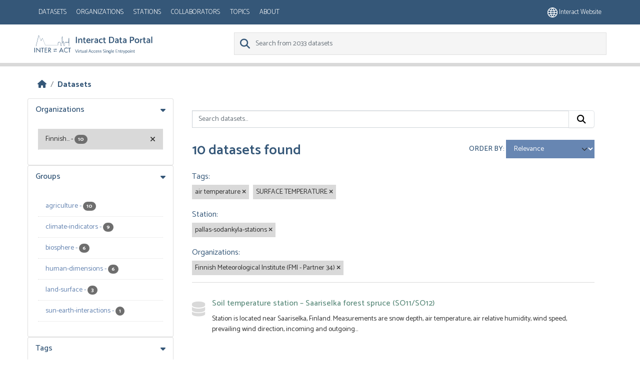

--- FILE ---
content_type: text/html; charset=utf-8
request_url: https://dataportal.eu-interact.org/dataset?tags=air+temperature&tags=SURFACE+TEMPERATURE&station=pallas-sodankyla-stations&organization=finnish-meteorological-institute-fmi-partner-34
body_size: 6511
content:
<!DOCTYPE html>
<!--[if IE 9]> <html lang="en" class="ie9"> <![endif]-->
<!--[if gt IE 8]><!--> <html lang="en"  > <!--<![endif]-->
  <head>
    <meta charset="utf-8" />
      <meta name="csrf_field_name" content="_csrf_token" />
      <meta name="_csrf_token" content="IjQ3Zjg3NmZkZWJmMjQwM2RmNWMxYTQwZGM1MGFhNWJkMzQ0ZWRiMzYi.aXa5rw.AV-TikEEpeENr-7V0w1ZBWpi7do" />

      <meta name="generator" content="ckan 2.11.4" />
      <meta name="viewport" content="width=device-width, initial-scale=1.0">
    <title>Dataset - CKAN</title>

    
    
    
        <link rel="shortcut icon" href="/base/images/ckan.ico" />
    
        <link rel="icon" type="image/png" href="/base/images/favicon-96x96.png" sizes="96x96" />
        <link rel="icon" type="image/svg+xml" href="/base/images/favicon.svg" />
        <link rel="shortcut icon" href="/base/images/favicon.ico" />
        <link rel="apple-touch-icon" sizes="180x180" href="/base/images/apple-touch-icon.png" />
        <link rel="manifest" href="/base/images/site.webmanifest" />

    
        <link rel="alternate" type="text/n3" href="https://dataportal.eu-interact.org/catalog.n3"/>
        <link rel="alternate" type="text/turtle" href="https://dataportal.eu-interact.org/catalog.ttl"/>
        <link rel="alternate" type="application/rdf+xml" href="https://dataportal.eu-interact.org/catalog.xml"/>
        <link rel="alternate" type="application/ld+json" href="https://dataportal.eu-interact.org/catalog.jsonld"/>
    

    
        
  
    
      
      
      
    
    
    

  

        <link rel="stylesheet" href="/css/font-awesome.min.css"/>
        <link rel="stylesheet" href="/css/idp-main.css"/>
        <link href='//fonts.googleapis.com/css?family=Lato:400italic,400,900' rel='stylesheet' type='text/css'>
        <link href="https://fonts.googleapis.com/css?family=Montserrat" rel="stylesheet">
        <link href="https://fonts.googleapis.com/css?family=Lora|Montserrat" rel="stylesheet">
        <link href="https://fonts.googleapis.com/css?family=Lora:400i" rel="stylesheet">

    


    
    <link href="/webassets/base/51d427fe_main.css" rel="stylesheet"/>
<link href="/webassets/ckanext-geoview/f197a782_geo-resource-styles.css" rel="stylesheet"/>
<link href="/webassets/ckanext-scheming/728ec589_scheming_css.css" rel="stylesheet"/>
<link href="/webassets/ckanext-harvest/c95a0af2_harvest_css.css" rel="stylesheet"/>
    <link rel="stylesheet" href="/css/font-awesome.min.css"/>
    <link rel="stylesheet" href="/css/idp-main.css"/>
        <link href='//fonts.googleapis.com/css?family=Lato:400italic,400,900' rel='stylesheet' type='text/css'>
        <link href="https://fonts.googleapis.com/css?family=Montserrat" rel="stylesheet">
        <link href="https://fonts.googleapis.com/css?family=Lora|Montserrat" rel="stylesheet">
        <link href="https://fonts.googleapis.com/css?family=Lora:400i" rel="stylesheet">

    

  </head>

  
  <body data-site-root="https://dataportal.eu-interact.org/" data-locale-root="https://dataportal.eu-interact.org/" >

    
    <div class="visually-hidden-focusable"><a href="#content">Skip to main content</a></div>
  

  
    



    
        <header class="account-masthead primary-header">
            <div class="container">
                

                        <button class="navbar-toggler mobile"
                                type="button" data-bs-toggle="collapse" data-bs-target="#main-navigation-toggle"
                                aria-controls="main-navigation-toggle" aria-expanded="false"
                                aria-label="Toggle navigation" style="float:left;">
                           <span class="fa fa-bars text-white" style="font-size: 24px; margin: 0;"></span>
                        </button>
                    <nav class="account not-authed mobile">
                        <ul class="list-unstyled">
                            <li>
                                <a href="https://eu-interact.org/"><img src="/img/website_icon.svg"
                                style="width: 20px"/> Interact website</a>
                            </li>
                        </ul>
                    </nav>
                    <div id="main-navigation-toggle"
                         style="float: left;">
                        <nav class="section navigation account">
                            <a class="logo mobile" href="/"><img
                                    src="/img/logo_idp_white.svg" alt="CKAN"
                                    title="CKAN"/></a>
                            <ul class="nav nav-pills">

                                        <li class="active"><a href="/dataset/">Datasets</a></li><li><a href="/organization/">Organizations</a></li><li><a href="/stations">Stations</a></li><li><a href="/collaborators">Collaborators</a></li><li><a href="/group/">Topics</a></li><li><a href="/about">About</a></li>
                                    </ul>
                        </nav>
                    </div>
                    
                        <nav class="account not-authed desktop">
                            <ul class="list-unstyled">
                                
                                    <li><a href="https://eu-interact.org/"><img src="/img/website_icon.svg"
                                                                                style="width: 20px"/> Interact
                                        website</a></li>
                                
                            </ul>
                        </nav>
                    
                
            </div>
        </header>
    
    <header class="navbar navbar-static-top masthead secondary-header">
        <div class="container">
            <hgroup class="header-image navbar-left">
                 
                    <a class="logo" href="/"><img
                            src="/img/logo_idp.svg" alt="CKAN"
                            title="CKAN"/></a>
                 
            </hgroup>

            <div class="navbar" style="float: right">
                
                    <form class="section site-search simple-input">
                        
                        <div class="field">
                            <label for="field-sitewide-search">
                                Search Datasets</label>
                            <input id="field-sitewide-search" type="text" class="form-control" name="q"
                                   placeholder="Search from 2033 datasets"/>
                            <button class="btn-search" type="submit"><i class="fa fa-search"></i></button>
                        </div>
                    </form>
                
            </div>
        </div>
    </header>

  
    <div class="main">
      <div id="content" class="container">
        
          
            <div class="flash-messages">
              
                
              
            </div>
          

          
            <div class="toolbar" role="navigation" aria-label="Breadcrumb">
              
                
                  <ol class="breadcrumb">
                    
<li class="home"><a href="/" aria-label="Home"><i class="fa fa-home"></i><span> Home</span></a></li>
                    
  <li class="active"><a href="/dataset/">Datasets</a></li>

                  </ol>
                
              
            </div>
          

          <div class="row wrapper">
            
            
            

            
              <aside class="secondary col-md-3">
                
                
  <div class="filters">
    <div>
      
        

<div class="accordion">
    
    
	
	    
		<section class="module module-narrow module-shallow accordion-item">
		    
			<h2 class=" accordion-header" data-bs-toggle="collapse" data-bs-target="#Organizations-collapse">
			    Organizations
			</h2>
		    
		    
            <div id="Organizations-collapse" class="accordion-collapse collapse show accordion-body">
			
			    
				<nav aria-label="Organizations">
				    <ul class="list-unstyled nav nav-simple nav-facet">
					
					    
					    
					    
					    
					    <li class="nav-item  active">
						<a href="/dataset/?tags=air+temperature&amp;tags=SURFACE+TEMPERATURE&amp;station=pallas-sodankyla-stations" title="Finnish Meteorological Institute (FMI - Partner 34)">
						    <span class="item-label">Finnish...</span>
						    <span class="hidden separator"> - </span>
						    <span class="item-count badge">10</span>

<!--							<span class="facet-close"> <i class="fa fa-solid fa-circle-xmark"></i></span>-->
						</a>
					    </li>
					
				    </ul>
				</nav>

				<p class="module-footer">
				    
					
				    
				</p>
			    
			
    </div>
		    
		</section>
	    
	
    
    </div>

      
        

<div class="accordion">
    
    
	
	    
		<section class="module module-narrow module-shallow accordion-item">
		    
			<h2 class=" accordion-header" data-bs-toggle="collapse" data-bs-target="#Groups-collapse">
			    Groups
			</h2>
		    
		    
            <div id="Groups-collapse" class="accordion-collapse collapse show accordion-body">
			
			    
				<nav aria-label="Groups">
				    <ul class="list-unstyled nav nav-simple nav-facet">
					
					    
					    
					    
					    
					    <li class="nav-item ">
						<a href="/dataset/?tags=air+temperature&amp;tags=SURFACE+TEMPERATURE&amp;station=pallas-sodankyla-stations&amp;organization=finnish-meteorological-institute-fmi-partner-34&amp;groups=agriculture" title="">
						    <span class="item-label">agriculture</span>
						    <span class="hidden separator"> - </span>
						    <span class="item-count badge">10</span>

<!--							-->
						</a>
					    </li>
					
					    
					    
					    
					    
					    <li class="nav-item ">
						<a href="/dataset/?tags=air+temperature&amp;tags=SURFACE+TEMPERATURE&amp;station=pallas-sodankyla-stations&amp;organization=finnish-meteorological-institute-fmi-partner-34&amp;groups=climate-indicators" title="">
						    <span class="item-label">climate-indicators</span>
						    <span class="hidden separator"> - </span>
						    <span class="item-count badge">9</span>

<!--							-->
						</a>
					    </li>
					
					    
					    
					    
					    
					    <li class="nav-item ">
						<a href="/dataset/?tags=air+temperature&amp;tags=SURFACE+TEMPERATURE&amp;station=pallas-sodankyla-stations&amp;organization=finnish-meteorological-institute-fmi-partner-34&amp;groups=biosphere" title="">
						    <span class="item-label">biosphere</span>
						    <span class="hidden separator"> - </span>
						    <span class="item-count badge">6</span>

<!--							-->
						</a>
					    </li>
					
					    
					    
					    
					    
					    <li class="nav-item ">
						<a href="/dataset/?tags=air+temperature&amp;tags=SURFACE+TEMPERATURE&amp;station=pallas-sodankyla-stations&amp;organization=finnish-meteorological-institute-fmi-partner-34&amp;groups=human-dimensions" title="">
						    <span class="item-label">human-dimensions</span>
						    <span class="hidden separator"> - </span>
						    <span class="item-count badge">6</span>

<!--							-->
						</a>
					    </li>
					
					    
					    
					    
					    
					    <li class="nav-item ">
						<a href="/dataset/?tags=air+temperature&amp;tags=SURFACE+TEMPERATURE&amp;station=pallas-sodankyla-stations&amp;organization=finnish-meteorological-institute-fmi-partner-34&amp;groups=land-surface" title="">
						    <span class="item-label">land-surface</span>
						    <span class="hidden separator"> - </span>
						    <span class="item-count badge">3</span>

<!--							-->
						</a>
					    </li>
					
					    
					    
					    
					    
					    <li class="nav-item ">
						<a href="/dataset/?tags=air+temperature&amp;tags=SURFACE+TEMPERATURE&amp;station=pallas-sodankyla-stations&amp;organization=finnish-meteorological-institute-fmi-partner-34&amp;groups=sun-earth-interactions" title="">
						    <span class="item-label">sun-earth-interactions</span>
						    <span class="hidden separator"> - </span>
						    <span class="item-count badge">1</span>

<!--							-->
						</a>
					    </li>
					
				    </ul>
				</nav>

				<p class="module-footer">
				    
					
				    
				</p>
			    
			
    </div>
		    
		</section>
	    
	
    
    </div>

      
        

<div class="accordion">
    
    
	
	    
		<section class="module module-narrow module-shallow accordion-item">
		    
			<h2 class=" accordion-header" data-bs-toggle="collapse" data-bs-target="#Tags-collapse">
			    Tags
			</h2>
		    
		    
            <div id="Tags-collapse" class="accordion-collapse collapse show accordion-body">
			
			    
				<nav aria-label="Tags">
				    <ul class="list-unstyled nav nav-simple nav-facet">
					
					    
					    
					    
					    
					    <li class="nav-item  active">
						<a href="/dataset/?tags=SURFACE+TEMPERATURE&amp;station=pallas-sodankyla-stations&amp;organization=finnish-meteorological-institute-fmi-partner-34" title="">
						    <span class="item-label">air temperature</span>
						    <span class="hidden separator"> - </span>
						    <span class="item-count badge">10</span>

<!--							<span class="facet-close"> <i class="fa fa-solid fa-circle-xmark"></i></span>-->
						</a>
					    </li>
					
					    
					    
					    
					    
					    <li class="nav-item  active">
						<a href="/dataset/?tags=air+temperature&amp;station=pallas-sodankyla-stations&amp;organization=finnish-meteorological-institute-fmi-partner-34" title="">
						    <span class="item-label">SURFACE TEMPERATURE</span>
						    <span class="hidden separator"> - </span>
						    <span class="item-count badge">10</span>

<!--							<span class="facet-close"> <i class="fa fa-solid fa-circle-xmark"></i></span>-->
						</a>
					    </li>
					
					    
					    
					    
					    
					    <li class="nav-item ">
						<a href="/dataset/?tags=air+temperature&amp;tags=SURFACE+TEMPERATURE&amp;station=pallas-sodankyla-stations&amp;organization=finnish-meteorological-institute-fmi-partner-34&amp;tags=CRYOSPHERE" title="">
						    <span class="item-label">CRYOSPHERE</span>
						    <span class="hidden separator"> - </span>
						    <span class="item-count badge">9</span>

<!--							-->
						</a>
					    </li>
					
					    
					    
					    
					    
					    <li class="nav-item ">
						<a href="/dataset/?tags=air+temperature&amp;tags=SURFACE+TEMPERATURE&amp;station=pallas-sodankyla-stations&amp;organization=finnish-meteorological-institute-fmi-partner-34&amp;tags=soil+temperature" title="">
						    <span class="item-label">soil temperature</span>
						    <span class="hidden separator"> - </span>
						    <span class="item-count badge">8</span>

<!--							-->
						</a>
					    </li>
					
					    
					    
					    
					    
					    <li class="nav-item ">
						<a href="/dataset/?tags=air+temperature&amp;tags=SURFACE+TEMPERATURE&amp;station=pallas-sodankyla-stations&amp;organization=finnish-meteorological-institute-fmi-partner-34&amp;tags=soil+moisture" title="">
						    <span class="item-label">soil moisture</span>
						    <span class="hidden separator"> - </span>
						    <span class="item-count badge">6</span>

<!--							-->
						</a>
					    </li>
					
					    
					    
					    
					    
					    <li class="nav-item ">
						<a href="/dataset/?tags=air+temperature&amp;tags=SURFACE+TEMPERATURE&amp;station=pallas-sodankyla-stations&amp;organization=finnish-meteorological-institute-fmi-partner-34&amp;tags=HUMITIDY" title="">
						    <span class="item-label">HUMITIDY</span>
						    <span class="hidden separator"> - </span>
						    <span class="item-count badge">5</span>

<!--							-->
						</a>
					    </li>
					
					    
					    
					    
					    
					    <li class="nav-item ">
						<a href="/dataset/?tags=air+temperature&amp;tags=SURFACE+TEMPERATURE&amp;station=pallas-sodankyla-stations&amp;organization=finnish-meteorological-institute-fmi-partner-34&amp;tags=relative+humitidy" title="">
						    <span class="item-label">relative humitidy</span>
						    <span class="hidden separator"> - </span>
						    <span class="item-count badge">5</span>

<!--							-->
						</a>
					    </li>
					
					    
					    
					    
					    
					    <li class="nav-item ">
						<a href="/dataset/?tags=air+temperature&amp;tags=SURFACE+TEMPERATURE&amp;station=pallas-sodankyla-stations&amp;organization=finnish-meteorological-institute-fmi-partner-34&amp;tags=SURFACE+WINDS" title="">
						    <span class="item-label">SURFACE WINDS</span>
						    <span class="hidden separator"> - </span>
						    <span class="item-count badge">5</span>

<!--							-->
						</a>
					    </li>
					
					    
					    
					    
					    
					    <li class="nav-item ">
						<a href="/dataset/?tags=air+temperature&amp;tags=SURFACE+TEMPERATURE&amp;station=pallas-sodankyla-stations&amp;organization=finnish-meteorological-institute-fmi-partner-34&amp;tags=wind+direction" title="">
						    <span class="item-label">wind direction</span>
						    <span class="hidden separator"> - </span>
						    <span class="item-count badge">5</span>

<!--							-->
						</a>
					    </li>
					
					    
					    
					    
					    
					    <li class="nav-item ">
						<a href="/dataset/?tags=air+temperature&amp;tags=SURFACE+TEMPERATURE&amp;station=pallas-sodankyla-stations&amp;organization=finnish-meteorological-institute-fmi-partner-34&amp;tags=wind+speed" title="">
						    <span class="item-label">wind speed</span>
						    <span class="hidden separator"> - </span>
						    <span class="item-count badge">5</span>

<!--							-->
						</a>
					    </li>
					
				    </ul>
				</nav>

				<p class="module-footer">
				    
					
					    <a href="/dataset/?tags=air+temperature&amp;tags=SURFACE+TEMPERATURE&amp;station=pallas-sodankyla-stations&amp;organization=finnish-meteorological-institute-fmi-partner-34&amp;_tags_limit=0" class="read-more">Show More Tags</a>
					
				    
				</p>
			    
			
    </div>
		    
		</section>
	    
	
    
    </div>

      
        

<div class="accordion">
    
    
	
	    
		<section class="module module-narrow module-shallow accordion-item">
		    
			<h2 class=" accordion-header" data-bs-toggle="collapse" data-bs-target="#Formats-collapse">
			    Formats
			</h2>
		    
		    
            <div id="Formats-collapse" class="accordion-collapse collapse show accordion-body">
			
			    
				<p class="module-content empty">There are no Formats that match this search</p>
			    
			
    </div>
		    
		</section>
	    
	
    
    </div>

      
        

<div class="accordion">
    
    
	
	    
		<section class="module module-narrow module-shallow accordion-item">
		    
			<h2 class=" accordion-header" data-bs-toggle="collapse" data-bs-target="#Licenses-collapse">
			    Licenses
			</h2>
		    
		    
            <div id="Licenses-collapse" class="accordion-collapse collapse show accordion-body">
			
			    
				<p class="module-content empty">There are no Licenses that match this search</p>
			    
			
    </div>
		    
		</section>
	    
	
    
    </div>

      
        

<div class="accordion">
    
    
	
	    
		<section class="module module-narrow module-shallow accordion-item">
		    
			<h2 class=" accordion-header" data-bs-toggle="collapse" data-bs-target="#Station-collapse">
			    Station
			</h2>
		    
		    
            <div id="Station-collapse" class="accordion-collapse collapse show accordion-body">
			
			    
				<nav aria-label="Station">
				    <ul class="list-unstyled nav nav-simple nav-facet">
					
					    
					    
					    
					    
					    <li class="nav-item  active">
						<a href="/dataset/?tags=air+temperature&amp;tags=SURFACE+TEMPERATURE&amp;organization=finnish-meteorological-institute-fmi-partner-34" title="">
						    <span class="item-label">pallas-sodankyla-stations</span>
						    <span class="hidden separator"> - </span>
						    <span class="item-count badge">10</span>

<!--							<span class="facet-close"> <i class="fa fa-solid fa-circle-xmark"></i></span>-->
						</a>
					    </li>
					
				    </ul>
				</nav>

				<p class="module-footer">
				    
					
				    
				</p>
			    
			
    </div>
		    
		</section>
	    
	
    
    </div>

      
        

<div class="accordion">
    
    
	
	    
		<section class="module module-narrow module-shallow accordion-item">
		    
			<h2 class=" accordion-header" data-bs-toggle="collapse" data-bs-target="#Collaborator-collapse">
			    Collaborator
			</h2>
		    
		    
            <div id="Collaborator-collapse" class="accordion-collapse collapse show accordion-body">
			
			    
				<p class="module-content empty">There are no Collaborator that match this search</p>
			    
			
    </div>
		    
		</section>
	    
	
    
    </div>

      
    </div>
  <a class="close no-text hide-filters"><i class="fa fa-times-circle"></i><span class="text">close</span></a>
  </div>

              </aside>
            

            
              <div class="primary col-md-9 col-xs-12" role="main">
                
                
  <section class="module">
    <div class="module-content">
      
        
      
      
        
        
        







<form id="dataset-search-form" class="search-form" method="get" data-module="select-switch">

  
    <div class="input-group search-input-group">
      <input aria-label="Search datasets..." id="field-giant-search" type="text" class="form-control input-lg" name="q" value="" autocomplete="off" placeholder="Search datasets...">
      
      <button class="btn btn-default btn-lg" type="submit" value="search" aria-label="Submit">
        <i class="fa fa-search"></i>
      </button>
      
    </div>
  

  
    <span>






<input type="hidden" name="tags" value="air temperature" />





<input type="hidden" name="tags" value="SURFACE TEMPERATURE" />





<input type="hidden" name="station" value="pallas-sodankyla-stations" />





<input type="hidden" name="organization" value="finnish-meteorological-institute-fmi-partner-34" />



</span>
  

  
    
      <div class="form-group control-order-by">
        <label for="field-order-by">Order by</label>
        <select id="field-order-by" name="sort" class="form-control form-select">
          
            
              <option value="score desc, metadata_modified desc" selected="selected">Relevance</option>
            
          
            
              <option value="title_string asc">Name Ascending</option>
            
          
            
              <option value="title_string desc">Name Descending</option>
            
          
            
              <option value="metadata_modified desc">Last Modified</option>
            
          
        </select>
        
        <button class="btn btn-default js-hide" type="submit">Go</button>
        
      </div>
    
  

  
    <h1>
    
      

  
  
  
  

10 datasets found
    
    </h1>
  

  
    
      <p class="filter-list">
        
          
          <span class="facet">Tags:</span>
          
            <span class="filtered pill">air temperature
              <a href="/dataset/?tags=SURFACE+TEMPERATURE&amp;station=pallas-sodankyla-stations&amp;organization=finnish-meteorological-institute-fmi-partner-34" class="remove" title="Remove"><i class="fa fa-times"></i></a>
            </span>
          
            <span class="filtered pill">SURFACE TEMPERATURE
              <a href="/dataset/?tags=air+temperature&amp;station=pallas-sodankyla-stations&amp;organization=finnish-meteorological-institute-fmi-partner-34" class="remove" title="Remove"><i class="fa fa-times"></i></a>
            </span>
          
        
          
          <span class="facet">Station:</span>
          
            <span class="filtered pill">pallas-sodankyla-stations
              <a href="/dataset/?tags=air+temperature&amp;tags=SURFACE+TEMPERATURE&amp;organization=finnish-meteorological-institute-fmi-partner-34" class="remove" title="Remove"><i class="fa fa-times"></i></a>
            </span>
          
        
          
          <span class="facet">Organizations:</span>
          
            <span class="filtered pill">Finnish Meteorological Institute (FMI - Partner 34)
              <a href="/dataset/?tags=air+temperature&amp;tags=SURFACE+TEMPERATURE&amp;station=pallas-sodankyla-stations" class="remove" title="Remove"><i class="fa fa-times"></i></a>
            </span>
          
        
      </p>
      <a class="show-filters btn btn-default">Filter Results</a>
    
  

</form>




      
      
        

  
    <ul class="dataset-list list-unstyled">
    	
	      
	        




  <li class="dataset-item">
    
      <div class="dataset-content">
        
          <h2 class="dataset-heading">
            
              
            
            
    <a href="/dataset/soil-temperature-station-saariselka-forest-spruce-so11-so12" title="Soil temperature station – Saariselka forest spruce (SO11/SO12)">
      Soil temperature station – Saariselka forest spruce (SO11/SO12)
    </a>
            
            
              
            
          </h2>
        
        
          
            <div>Station is located near Saariselka, Finland. Measurements are snow depth, air temperature, air relative humidity, wind speed, prevailing wind direction, incoming and outgoing...</div>
          
        
      </div>
      
        
          
            <ul class="dataset-resources list-unstyled">
              
                
              
            </ul>
          
        
      
    
  </li>

	      
	        




  <li class="dataset-item">
    
      <div class="dataset-content">
        
          <h2 class="dataset-heading">
            
              
            
            
    <a href="/dataset/soil-temperature-station-saariselka-forest-so14" title="Soil temperature station – Saariselka forest (SO14)">
      Soil temperature station – Saariselka forest (SO14)
    </a>
            
            
              
            
          </h2>
        
        
          
            <div>Station is located in UKK national park near Saariselka, Finland. Station includes a UoVision UV565 HD trail camera. Measurements are snow depth, air barometric pressure, air...</div>
          
        
      </div>
      
        
          
            <ul class="dataset-resources list-unstyled">
              
                
              
            </ul>
          
        
      
    
  </li>

	      
	        




  <li class="dataset-item">
    
      <div class="dataset-content">
        
          <h2 class="dataset-heading">
            
              
            
            
    <a href="/dataset/soil-temperature-station-saariselka-forest-fjell-birch-so14" title="Soil temperature station – Saariselka forest fjell birch (SO14)">
      Soil temperature station – Saariselka forest fjell birch (SO14)
    </a>
            
            
              
            
          </h2>
        
        
          
            <div>Station is located in UKK national park near Saariselka, Finland. Station includes an UoVision UV565 HD trail camera. Measurements are snow depth, air temperature, incoming and...</div>
          
        
      </div>
      
        
          
            <ul class="dataset-resources list-unstyled">
              
                
              
            </ul>
          
        
      
    
  </li>

	      
	        




  <li class="dataset-item">
    
      <div class="dataset-content">
        
          <h2 class="dataset-heading">
            
              
            
            
    <a href="/dataset/soil-temperature-station-kaikkonen-forest-so12" title="Soil temperature station – Kaikkonen forest (SO12)">
      Soil temperature station – Kaikkonen forest (SO12)
    </a>
            
            
              
            
          </h2>
        
        
          
            <div>Air temperature at 2 m (Spot 1) and soil temperature and dielectric constant profile in three different spots: Spot 1: -5, -10, -20, -40, -80 cm Spot 2: -5, -10 cm Spot 3: -5,...</div>
          
        
      </div>
      
        
          
            <ul class="dataset-resources list-unstyled">
              
                
              
            </ul>
          
        
      
    
  </li>

	      
	        




  <li class="dataset-item">
    
      <div class="dataset-content">
        
          <h2 class="dataset-heading">
            
              
            
            
    <a href="/dataset/so14_metsa_smap2distributed-soil-temperature-station-forest-so14-sadinselka" title="SO14_metsa_SMAP2Distributed soil temperature station - Forest (SO14 Sadinselka)">
      SO14_metsa_SMAP2Distributed soil temperature station - Forest (SO14 Sadinselka)
    </a>
            
            
              
            
          </h2>
        
        
          
            <div>Air temperature (Spot 1) and soil temperature and dielectric constant profile in three different spots: Spot 1: -5, -10, -20, -40, -80 cm (Started 2014-10-06) Spot 2: -5, -10 cm...</div>
          
        
      </div>
      
        
          
            <ul class="dataset-resources list-unstyled">
              
                
              
            </ul>
          
        
      
    
  </li>

	      
	        




  <li class="dataset-item">
    
      <div class="dataset-content">
        
          <h2 class="dataset-heading">
            
              
            
            
    <a href="/dataset/road-weather-station-vehicle-winter-testing-track-open-road" title="Road weather station - Vehicle winter testing track (open road)">
      Road weather station - Vehicle winter testing track (open road)
    </a>
            
            
              
            
          </h2>
        
        
          
            <div>Road weather station in the vehicle winter testing track in the Sodankylä airport is installed between two roads.</div>
          
        
      </div>
      
        
          
            <ul class="dataset-resources list-unstyled">
              
                
              
            </ul>
          
        
      
    
  </li>

	      
	        




  <li class="dataset-item">
    
      <div class="dataset-content">
        
          <h2 class="dataset-heading">
            
              
            
            
    <a href="/dataset/road-weather-station-vehicle-winter-testing-track-forest" title="Road weather station - Vehicle winter testing track (forest)">
      Road weather station - Vehicle winter testing track (forest)
    </a>
            
            
              
            
          </h2>
        
        
          
            <div>Road weather station with optical sensors at the vehicle winter testing track in the Sodankylä airport. Sensors are installed in 6m height mast.</div>
          
        
      </div>
      
        
          
            <ul class="dataset-resources list-unstyled">
              
                
              
            </ul>
          
        
      
    
  </li>

	      
	        




  <li class="dataset-item">
    
      <div class="dataset-content">
        
          <h2 class="dataset-heading">
            
              
            
            
    <a href="/dataset/road-weather-station-petajamaa-vaisala" title="Road weather station - Petajamaa (Vaisala)">
      Road weather station - Petajamaa (Vaisala)
    </a>
            
            
              
            
          </h2>
        
        
          
            <div>An automatic weather station (AWS) measuring air temperature, dew point and air relative humidity at 4.5 meters and wind speed and wind direction at 6.3 meters. Visibility from...</div>
          
        
      </div>
      
        
          
            <ul class="dataset-resources list-unstyled">
              
                
              
            </ul>
          
        
      
    
  </li>

	      
	        




  <li class="dataset-item">
    
      <div class="dataset-content">
        
          <h2 class="dataset-heading">
            
              
            
            
    <a href="/dataset/distributed-soil-temperature-station-forest-so14-lusikkapalo" title="Distributed soil temperature station - Forest (SO14 Lusikkapalo)">
      Distributed soil temperature station - Forest (SO14 Lusikkapalo)
    </a>
            
            
              
            
          </h2>
        
        
          
            <div>Air temperature (Spot 1) and soil temperature and dielectric constant profile in four different spots: Spot 1: -5, -10, -20, -40, -80 cm (Started 2014-10-04) Spot 2: -5, 10 cm...</div>
          
        
      </div>
      
        
          
            <ul class="dataset-resources list-unstyled">
              
                
              
            </ul>
          
        
      
    
  </li>

	      
	        




  <li class="dataset-item">
    
      <div class="dataset-content">
        
          <h2 class="dataset-heading">
            
              
            
            
    <a href="/dataset/automatic-weather-station-peatland" title="Automatic Weather Station - Peatland">
      Automatic Weather Station - Peatland
    </a>
            
            
              
            
          </h2>
        
        
          
            <div>An automatic weather station measuring air temperature, dew point, air relative humidity and snow depth.</div>
          
        
      </div>
      
        
          
            <ul class="dataset-resources list-unstyled">
              
                
              
            </ul>
          
        
      
    
  </li>

	      
	    
    </ul>
  

      
    </div>

    
      
    
  </section>

  
    <section class="module">
      <div class="module-content">
        
          <small>
            
            
            You can also access this registry using the <a href="/api/3">API</a> (see <a href="https://docs.ckan.org/en/2.11/api/">API Docs</a>).
          </small>
        
      </div>
    </section>
  

              </div>
            
          </div>
        
      </div>
    </div>
  
    <footer class="site-footer">
  <div class="container">
    
    <div class="row">
      <div class="col-md-8 footer-links">
        
  <div class ="logo"> <img src="/img/interact_logo_white.svg" alt="logo"></div>
  <ul class="list-unstyled">

  
        
        <li><a href="/user/login">Log in</a>
         
      <li>
    


    
      <li><a href="/about">About CKAN</a></li>
    
  </ul>
  <ul class="list-unstyled">


      <li><a href="">CKAN API</a></li>
      <li><a href="/cookies">Cookie policy</a></li>
      <li><a href="/privacy">Privacy policy</a></li>
      <li><a href="/terms_and_conditions">Terms and conditions</a></li>



  </ul>

      </div>
      <div class="col-md-4 attribution">
        
          <p><strong>Powered by</strong> <a class="hide-text ckan-footer-logo" href="http://ckan.org">CKAN</a></p>
<div> <img class ="europe" style="width: 275px; margin-bottom: 2rem; margin-top: 2rem;" src="/img/europe.png"></div>
        
        
          
        
      </div>
    </div>
    
  </div>
</footer>
  
  
  
  
    

    
    <link href="/webassets/vendor/f3b8236b_select2.css" rel="stylesheet"/>
<link href="/webassets/vendor/53df638c_fontawesome.css" rel="stylesheet"/>
    <script src="/webassets/vendor/240e5086_jquery.js" type="text/javascript"></script>
<script src="/webassets/vendor/773d6354_vendor.js" type="text/javascript"></script>
<script src="/webassets/vendor/6d1ad7e6_bootstrap.js" type="text/javascript"></script>
<script src="/webassets/vendor/529a0eb7_htmx.js" type="text/javascript"></script>
<script src="/webassets/base/a65ea3a0_main.js" type="text/javascript"></script>
<script src="/webassets/base/b1def42f_ckan.js" type="text/javascript"></script>
  </body>
</html>